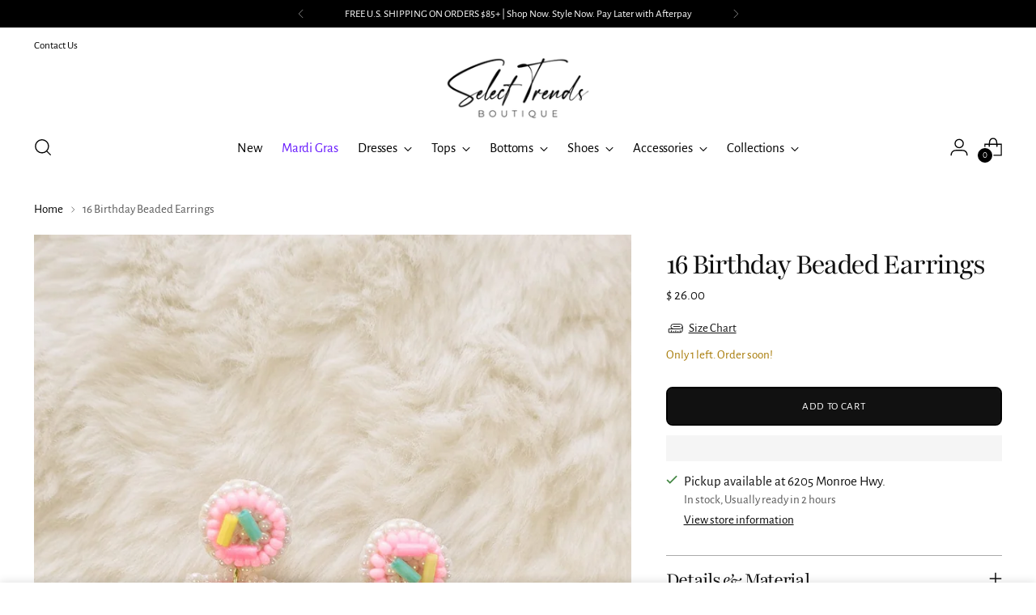

--- FILE ---
content_type: text/html; charset=utf-8
request_url: https://selecttrendsboutique.com//variants/40377367494722/?section_id=store-availability
body_size: 743
content:
<div id="shopify-section-store-availability" class="shopify-section"><div
  class="store-availability-container"
  data-section-id="store-availability"
  data-section-type="store-availability"
><div class="store-availability">
      <div class="store-availability__icon">
        <span class="icon icon-new icon-checkmark ">
  <svg viewBox="0 0 24 24" fill="none" xmlns="http://www.w3.org/2000/svg"><path d="m1.88 11.988 6.21 6.103L22.467 3.83" stroke="currentColor" stroke-width="3.055"/></svg>
</span>

      </div>
      <div class="store-availability__information fs-body-100">
        <div class="store-availability__information-title">
          Pickup available at 6205 Monroe Hwy.
        </div>
        <p class="store-availability__information-stock fs-body-75 t-opacity-80">
          <span class="flex items-center">In stock, Usually ready in 2 hours</span>
        </p>
        <div class="store-availability__information-stores">
          <button
            type="button"
            class="store-availability__information-link fs-body-75 btn btn--text-link"
            data-store-availability-drawer-trigger
            aria-haspopup="dialog"
          >View store information
</button>
        </div>
      </div>
    </div>

    <div class="store-availability__store-list-wrapper" data-store-availability-list-content>
      <div class="store-availability__store-list animation--store-availability-drawer-items"><div class="store-availability-list__item">
            <div class="store-availability-list__item-inner"><span class="icon icon-new icon-checkmark ">
  <svg viewBox="0 0 24 24" fill="none" xmlns="http://www.w3.org/2000/svg"><path d="m1.88 11.988 6.21 6.103L22.467 3.83" stroke="currentColor" stroke-width="3.055"/></svg>
</span>

<div class="store-availability-list__item-content">
                <div class="store-availability-list__location">
                  6205 Monroe Hwy.
                </div>
                <p class="store-availability-list__availability-message fs-body-75">Pickup available
                    usually ready in 2 hours
</p><div class="store-availability-list__address rte fs-body-50 t-opacity-80">
                  <p>6205 Monroe Highway<br>Suite A<br>Ball LA 71405<br>United States</p>
                </div><p class="store-availability-list__phone fs-body-50 t-opacity-80">
                    +13186418611
                  </p></div>
            </div>
          </div></div>
    </div></div>
</div>

--- FILE ---
content_type: text/css
request_url: https://cdn.boostcommerce.io/widget-integration/theme/customization/select-trends-boutique.myshopify.com/gaNq_9iaD7/customization-1762141626992.css
body_size: 118
content:
/*********************** Custom css for Boost AI Search & Discovery  ************************/
.boost-sd__filter-option-listitem--box {
    grid-template-columns: unset;
}

.boost-sd__product-swatch-option--oos .boost-sd__radio-label {
  position: relative;     
  opacity: 0.55;
  color: rgba(0,0,0,0.55);          
}

.boost-sd__product-swatch-option--oos .boost-sd__radio-label::after {
  content: "";
  position: absolute;
  top: 50%;
  left: -10%;
  right: -10%;
  height: 2px;           
  background: currentColor;
  transform: rotate(-25deg);
  transform-origin: center;
  pointer-events: none;  
}

.boost-sd__search-form-wrapper {
  display: none;
}

.quick-search__results, .quick-search__suggested {
  display: none;
}
body.template-collection:not(:has(#boost-sd_filter-tree-mobile[style="display: none;"])) .announcement-bar__outer-wrapper,
body.template-collection:not(:has(#boost-sd_filter-tree-mobile[style="display: none;"])) .header__outer-wrapper,
body.template-search:not(:has(#boost-sd_filter-tree-mobile[style="display: none;"])) .announcement-bar__outer-wrapper,
body.template-search:not(:has(#boost-sd_filter-tree-mobile[style="display: none;"])) .header__outer-wrapper{
  z-index: -1 !important;
}

--- FILE ---
content_type: text/javascript; charset=utf-8
request_url: https://selecttrendsboutique.com/products/16-birthday-beaded-earrings.js
body_size: 421
content:
{"id":6934553296962,"title":"16 Birthday Beaded Earrings","handle":"16-birthday-beaded-earrings","description":"\u003cp data-mce-fragment=\"1\"\u003eHave a special someone celebrating their sweet 16? Surprise them with our 16 Birthday Beaded Earrings! Designed specifically for birthday celebration, these earrings will give them a stylish look and remind them just how special they are. Make their birthday even more special with these timeless beaded earrings!\u003c\/p\u003e","published_at":"2023-07-19T10:23:52-05:00","created_at":"2023-06-22T10:52:58-05:00","vendor":"JS Collections","type":"Jewelry","tags":["baby pink","bead","beadded","beaded","beaded earrings","birthday","birthday earrings","blush pink","color:Pink","dark pink","dusty pink","earring","earrings","hot pink","hotpink","jewelry","light pink","new arival","new arrivaks","new arrival","new arrivals","new arrivalss","pale pink","pink","pink blue","rose pink"],"price":2600,"price_min":2600,"price_max":2600,"available":true,"price_varies":false,"compare_at_price":null,"compare_at_price_min":0,"compare_at_price_max":0,"compare_at_price_varies":false,"variants":[{"id":40377367494722,"title":"Default Title","option1":"Default Title","option2":null,"option3":null,"sku":"32737","requires_shipping":true,"taxable":true,"featured_image":null,"available":true,"name":"16 Birthday Beaded Earrings","public_title":null,"options":["Default Title"],"price":2600,"weight":454,"compare_at_price":null,"inventory_quantity":1,"inventory_management":"shopify","inventory_policy":"deny","barcode":"","requires_selling_plan":false,"selling_plan_allocations":[]}],"images":["\/\/cdn.shopify.com\/s\/files\/1\/1133\/7422\/files\/16-Birthday-Beaded-Earrings.jpg?v=1767908991"],"featured_image":"\/\/cdn.shopify.com\/s\/files\/1\/1133\/7422\/files\/16-Birthday-Beaded-Earrings.jpg?v=1767908991","options":[{"name":"Title","position":1,"values":["Default Title"]}],"url":"\/products\/16-birthday-beaded-earrings","media":[{"alt":"16 Birthday Beaded Earrings from Select Trends Boutique","id":24416445235266,"position":1,"preview_image":{"aspect_ratio":0.667,"height":1600,"width":1067,"src":"https:\/\/cdn.shopify.com\/s\/files\/1\/1133\/7422\/files\/16-Birthday-Beaded-Earrings.jpg?v=1767908991"},"aspect_ratio":0.667,"height":1600,"media_type":"image","src":"https:\/\/cdn.shopify.com\/s\/files\/1\/1133\/7422\/files\/16-Birthday-Beaded-Earrings.jpg?v=1767908991","width":1067}],"requires_selling_plan":false,"selling_plan_groups":[]}

--- FILE ---
content_type: text/javascript
request_url: https://cdn.boostcommerce.io/widget-integration/theme/customization/select-trends-boutique.myshopify.com/gaNq_9iaD7/customization-1762139533216.js
body_size: 613
content:
/*********************** Custom JS for Boost AI Search & Discovery  ************************/
function requestFilterInstantly() {
    Object.keys(boostWidgetIntegration.blocks).forEach(key => {
        if (boostWidgetIntegration.blocks[key].blockType === "filter") {
            boostWidgetIntegration.blocks[key].templateSettings.filterSettings.requestInstantly = true;
        }
    });
}
window.addEventListener('afterRenderHtmlForFilter', function (e) {
    requestFilterInstantly()
});

// Close filter option after selected a value
function afterRender() {
    const openingFilterOption = document.querySelector('.boost-sd__filter-tree-horizontal .boost-sd__filter-option:has(.boost-sd__filter-option-title--opening) .boost-sd__button--apply');
    if (openingFilterOption && openingFilterOption !== null) { 
        openingFilterOption.click();
    }
}
boostWidgetIntegration.regisCustomization(afterRender);